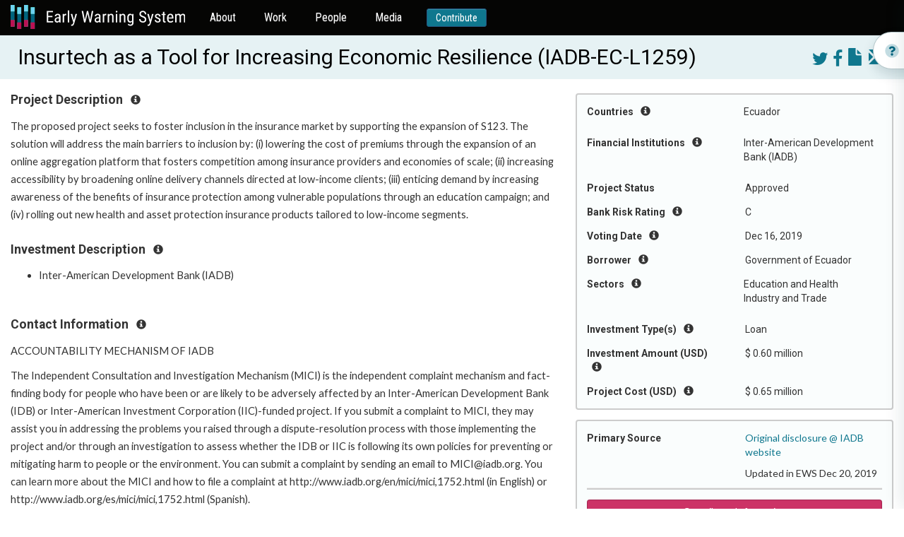

--- FILE ---
content_type: image/svg+xml
request_url: https://ewsdata.rightsindevelopment.org/static/website/copyright-icon.svg
body_size: 1729
content:
<svg width="20" height="19" viewBox="0 0 20 19" fill="none" xmlns="http://www.w3.org/2000/svg">
<path fill-rule="evenodd" clip-rule="evenodd" d="M13.6497 14.0269C12.8391 14.6693 11.8691 14.9905 10.7395 14.9905C9.31677 14.9905 8.10099 14.4817 7.09214 13.4643C6.08328 12.4468 5.57886 11.093 5.57886 9.403C5.57886 7.82504 6.0337 6.50579 6.9434 5.4452C7.85309 4.38461 9.04085 3.85432 10.5067 3.85432C11.4293 3.85432 12.2614 4.03971 13.003 4.41048C14.2877 5.07443 14.9862 6.17812 15.0983 7.72158H13.5333C13.4557 7.07488 13.184 6.51441 12.7184 6.04016C12.2528 5.56592 11.5759 5.32879 10.6878 5.32879C9.43749 5.32879 8.53212 5.88926 7.97165 7.01021C7.60949 7.72589 7.42842 8.49761 7.42842 9.32539C7.42842 10.5067 7.71943 11.5005 8.30146 12.3067C8.8835 13.1129 9.72635 13.516 10.8301 13.516C11.5371 13.516 12.1278 13.3285 12.602 12.9534C13.0763 12.5783 13.4082 12.0329 13.5979 11.3172H15.1629C14.9646 12.4813 14.4602 13.3845 13.6497 14.0269ZM4.73816 3.68618C3.1602 5.28138 2.37124 7.20852 2.37124 9.46767C2.37124 11.7441 3.15589 13.6841 4.72522 15.288C6.3118 16.8918 8.23463 17.6937 10.4938 17.6937C12.7529 17.6937 14.6757 16.8918 16.2623 15.288C17.8317 13.6841 18.6163 11.7441 18.6163 9.46767C18.6163 7.20852 17.8273 5.28138 16.2494 3.68618C14.6714 2.08236 12.7529 1.28046 10.4938 1.28046C8.24325 1.28046 6.32473 2.08236 4.73816 3.68618ZM17.2194 16.2063C15.3656 18.0688 13.1237 19 10.4938 19C7.86385 19 5.62199 18.0688 3.76811 16.2063C1.91423 14.3438 0.987305 12.0976 0.987305 9.46766C0.987305 6.84637 1.91423 4.61312 3.76811 2.76787C5.62199 0.922614 7.86385 0 10.4938 0C13.1237 0 15.3656 0.922614 17.2194 2.76787C19.0733 4.61312 20.0002 6.84637 20.0002 9.46766C20.0002 12.0976 19.0733 14.3438 17.2194 16.2063Z" fill="#AAAAAA"/>
</svg>
